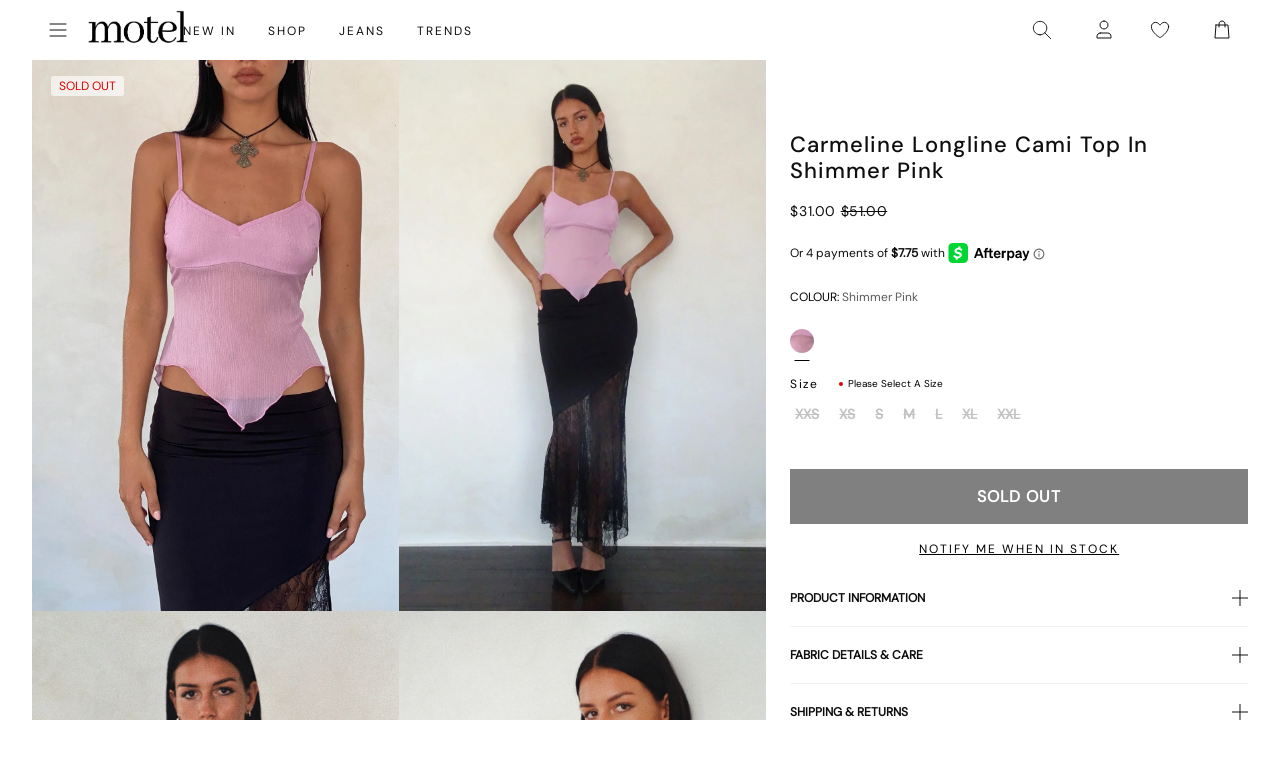

--- FILE ---
content_type: text/json
request_url: https://conf.config-security.com/model
body_size: -124
content:
{"title":"recommendation AI model (keras)","structure":"release_id=0x77:3b:54:53:5c:5c:66:53:43:5c:7e:2c:72:2b:6f:6d:53:2c:72:78:40:31:3b:5f:36:41:3a:47:69;keras;ssxcuqi7gh644zq56faztrcqdgxdsa1x65vyqao1dkytbf009mp4jgqc1ye5q2mf2xax98td","weights":"../weights/773b5453.h5","biases":"../biases/773b5453.h5"}

--- FILE ---
content_type: text/json
request_url: https://conf.config-security.com/model
body_size: 86
content:
{"title":"recommendation AI model (keras)","structure":"release_id=0x3a:60:2b:41:61:34:47:6b:70:71:4e:6b:6a:72:33:6b:41:57:3a:41:3a:64:35:26:33:6e:7d:26:26;keras;l7j6fncmnqf7cbta4ki151pwj9z5cry6xs2xx5l7xz182se03m19vfbeehn4qmhxs7vjhone","weights":"../weights/3a602b41.h5","biases":"../biases/3a602b41.h5"}

--- FILE ---
content_type: application/javascript; charset=utf-8
request_url: https://searchanise-ef84.kxcdn.com/preload_data.2Z6j7R6a3d.js
body_size: 7666
content:
window.Searchanise.preloadedSuggestions=['mini dress','maxi dress','going out tops','long sleeve tops','summer dress','mini dresses','lace tops','maxi dresses','summer dresses','midi dresses','tees tops','black top','white top','red top','black dress','mini skirt','long sleeve top','polka dot','low rise jeans','long sleeve','lace top','sequin top','red dress','low rise','low rise parallel jeans','pink top','denim skirt','black jeans','co ord','white dress','black skirt','mesh top','white jeans','midi skirt','leather jacket','halter top','low r','brown top','low ris','blue top','going out top','cami top','micro shorts','midi dress','mid rise jeans','black mini dress','roomy jeans','green top','low rise parallel','off shoulder','halter neck','pink dress','halter neck top','off the shoulder','long sleeve dress','baby tee','leopard print','red tops','sparkly top','tank top','black mini skirt','parallel jeans','mid rise','white skirt','black tops','corset top','baggy jeans','long dress','summer tops','blue dress','white tops','going out','yellow top','burgundy top','roomy extra wide low rise jeans','long s','denim shorts','maxi skirt','grey jeans','t shirt','long sl','long sle','long sleev','long slee','bandeau top','baby doll top','low rise p','vest top','low rise pa','indigo jeans','low ri','sequin dress','low rise par','black lace top','low rise baggy jeans','white t','grey top','polka dot dress','backless top','low rise jean','black shorts','mini shorts','crop top','denim s','low rise roomy jeans','mini dres','halterneck top','mini s','black t','white shirt','bikini top','gingham top','black s','low rise para','mini d','black to','low rise j','low rise je','maxi dres','maxi d','low rise jea','mini dre','low rise paral','mini dr','off the shoulder top','green dress','maxi dr','maxi dre','floral dress','polka dot top','sequin skirt','polka d','polka do','roomy extra wide','nova top','blue jeans','low waisted jeans','black trousers','denim jacket','low rise roomy','party tops','denim sk','jeans low rise','low rise parall','mini sk','mini skir','low rise paralle','dress mini','denim skir','sheer top','denim ski','mini ski','black j','navy top','v neck','burgundy dress','stripe top','tube top','floral top','off shoulder top','red mini dress','brown dress','summer top','plunge top','swim wear','black jean','white blouse','red to','black lace','black je','black jea','v neck top','polka dress','flared jeans','denim mini skirt','tie top','parallel jean','red t','micro short','black dres','leather j','black d','going o','going ou','asymmetric top','cami tops','leather ja','white jean','bikini set','leather jack','wide leg jeans','lace t','sequin shorts','button up','leather jac','lace to','white j','fur coat','white mini dress','leather jacke','party dress','denim top','mini skirts','long sleeve t','black dre','black dr','co ords','long sleeve to','roomy extra','white je','low waist','tank tops','white jea','pink tops','motel rocks','party top','size guide','knit top','roomy e','low waist jeans','black m','halter dress','fitted shirt','roomy ex','gold top','white to','roomy ext','sequin t','roomy extr','flower top','sequin to','white s','hot pants','bow top','long sleeve mini dress','brown skirt','satin dress','going out to','knitted jumper','lace dress','going out t','one shoulder top','linen trousers','pleated skirt','halter neck dress','mid r','black mini','tie front top','tops off shoulder','black sk','mid ri','vintage blue','white lace top','mid ris','black skir','yellow dress','extra roomy','black l','motel rock','long dresses','bandeau dress','roomy extra w','black ski','satin top','high rise','low rise parallel jean','roomy extra wi','high rise jeans','roomy extra wid','roomy jean','black mi','parallel j','parallel je','skirt mini','parallel jea','red dres','low wa','red d','silver top','t shirts','vintage blue green','glitter top','red dr','red dre','co or','co o','roomy j','striped top','pink t','low w','one shoulder','roomy je','low rise baggy','roomy jea','wide leg','flare jeans','low rise parallel j','y2k clothing','low rise parallel je','black min','pink to','bikini bottoms','low rise parallel jea','babydoll top','leopard print top','white d','short sleeve top','animal print','mesh dress','butterfly top','sequin tops','sparkly dress','dark blue jeans','crop tops','off the','steel blue','low wai','white dres','red skirt','vintage b','knit jumper','denim short','vintage bl','sparkle top','mid rise jean','black long sleeve','slip dress','white dr','dress maxi','roomy extra wide low rise','white dre','low wais','tie front','festival wear','cowl neck','white lace','black dresses','black short','gingham dress','halterneck dress','leopard top','motel x','black sh','grey j','fur jacket','wrap top','blue tops','bright blue','off t','off th','black long sleeve top','grey skirt','denim dress','grey jean','sale tops','leopard p','motel roc','baby t','mesh tops','basic tops','hot pant','leopard pr','denim sh','midi dres','brown tops','purple top','black low rise jeans','mesh to','micro s','baby doll dress','halter neck dresses','grey dress','leopard pri','backless dress','off the s','maxi s','grey je','leopard prin','bikini bottom','midi d','white sh','graphic tee','off the sh','grey jea','midi dre','sequin s','white vest','white shorts','midi dr','low waisted','off the sho','denim sho','mesh t','long d','low rise r','denim shor','zip up','off s','black b','pinstripe trousers','off the should','short sleeve','y2k top','off the shou','blue t','off sh','navy dress','bardot top','micro sho','off the shoulde','midi s','black sho','bootcut jeans','off the shoul','white b','vintage blu','micro sh','maxi sk','off sho','halter n','brown jeans','maxi ski','long dres','micro shor','maxi skir','halter ne','mini short','off should','polka dots','mini black dress','sparkly tops','low rise trousers','black shor','off shou','brown leather jacket','halter nec','low rise ro','midi ski','denim j','low rise roo','midi skir','prom dress','top i','midi sk','green t','low rise shorts','mid rise j','long skirt','mid rise je','purple dress','off shoulde','off shoul','low rise room','mid rise jea','long dr','indigo jean','long dre','pink mini dress','black mesh top','black cardigan','low rise wide leg jeans','sparkly t','boat neck','sparkly to','check dress','button up top','cream top','basic top','roomy extra wide jeans','white l','strappy top','red lace top','womens tops','roomy extra wide low','festival tops','lace skirt','fitted blouse','black mini s','wilmot blouse','pink skirt','gold dress','green tops','jackets and coats','low rise parr','green to','brown jacket','black la','baby tees','low rise skirt','straight leg jeans','black lac','denim ja','button top','roomy extra wide l','indigo j','white mini skirt','long sleeved top','tank to','low rise b','g rise jeans','halter neck tops','has en','black mini sk','roomy low rise','light blue','black mini skir','white too','indigo je','white sk','extra r','black mini ski','denim jac','halter to','black too','corset to','babydoll dress','roomy extra wide lo','white skir','indigo jea','denim jack','cowl neck top','brown t','two piece','red s','red cardigan','blue mini dress','blue to','halter t','brown cardigan','red l','white ski','cami t','bodycon dress','cami to','midi skirts','extra roo','brown bikini','light blue jeans','extra room','x motel','bow dress','jean shorts','yellow t','top a','low rise parallel wide leg jeans','denim jacke','sequin short','pink dres','check top','pink d','low rise parallel jeans in 80s light blue wash','baggy jean','white tank','low rise black jeans','white shi','blue bikini','yellow to','denim mini','low rise flare','corset t','pink dr','pink dre','black sequin top','top or','halter tops','polka dot dres','burgundy tops','high waisted jeans','swim shorts','holiday shop','dresses mini','wide l','black c','extra roomy jeans','strapless top','brown shorts','button u','roomy extra wide low r','black lo','tailored trousers','white shir','polka dot d','baby te','nova to','pink s','black trouser','polka dot dre','roomy extra wide low ri','polka dot dr','open back','roomy extra wide low ris','vest tops','tank t','black halter','parralel jeans','brown to','party dresses','wide le','nova t','satin mini dress','linen trouser','skirts mini','botanical flower maroon','low ro','low rid','vintage blue wash','women’s tops','square neck','blue skirt','trench coat','roomy low rise jeans','blue dres','dark wash jeans','black maxi dress','blue d','off the shoulder jumper','denim m','mini sh','t s','mens jeans','long sleeve black top','long sleeve dres','corset tops','long sleeve d','roomy extra wide low rise jean','baggy low rise jeans','t sh','high neck','long sleeve dr','fur c','black h','baggy j','long sleeve dre','white long sleeve','baby doll','mini sho','extra wide','blue dr','blue dre','red dresses','grey t','t shir','mini shor','tops long sleeve','denim t','sequin sh','fur co','t shi','denim mi','low jeans','backless tops','mini denim skirt','white t shirt','mid blue','fur coa','baggy je','low waiste','to s','low t','sequin sho','red too','denim to','maroon dress','baggy jea','faux fur','denim skirts','formal dress','white bl','denim min','sequin shor','cover up','black mini dres','had top','summer dres','lace cami','dudley vest','ruffle top','white blo','white trousers','low rise flared jeans','bomber jacket','black bra','black vest','shirts and blouses','white tank top','co ord set','dark blue','black sequin','red jacket','pin stripe','summer d','red jumper','summer clothes','y2k cami','going out dress','summer dr','white m','off white jeans','white blou','summer dre','sleeveless top','poplin top','maroon top','low rise parralel','white blous','floral skirt','little black dress','women top','red leather jacket','red lace','blue s','black shirt','high neck top','low rise wide leg','straight leg','low ros','leather jackets','black mini d','yellow tops','long sleeved','blue jean','dudley vest top','black mini dre','micro skirt','cargo skirt','low rise parra','white dresses','long top','black mini dr','dress dress','fashion tops','black mesh','backless t','low rise mini skirt','navy blue','blouse top','white cami','top de','xxl tops','button up shirt','mid blue used','vintage blue gree','vintage blue g','white tshirt','fitted s','low rise parallel jeans in','linen t','vintage blue gr','white tee','fitted sh','sequin too','backless to','dress black','vintage blue gre','roomy extra wide low rise j','blue j','roomy extra wide low rise je','roomy extra wide low rise jea','thin top','denim mini s','satin skirt','the v','matching set','low ride','short sleeve tops','rada top','sequin dres','flower dress','white c','fitted shi','low ti','long sleeves','crop t','top black','brown b','vintage bleach','sequin d','low rise roomy jean','black corset','fitted shir','cavita jacket','ocean storm','capri pants','festival clothing','sevila long sleeve mini dress','parallel low rise','sequin dr','ivory top','jeans parallel','shirt top','powder blue','pleated mini skirt','halterneck tops','steel b','black jacket','sequin dre','brown j','black long','white la','black halter top','mid rise parallel jeans','white long sleeve top','festival top','low rise ba','lace black top','white mini','wide leg trousers','burgundy to','sale jeans','white lac','parallel low rise jeans','women’s jeans','black cami','white halter','top en','steel bl','red c','grey to','botanical flower','denim mini ski','red shorts','denim mini sk','long sleeve too','knit dress','white h','black lace t','blue green','denim mini skir','black lace to','orange top','short dress','bright b','steel blu','bandeau tops','matching sets','high waist','bright bl','off shoulder jumper','v neck dress','brown s','bright blu','maxi skirts','grey trousers','low rise flare jeans','low rise bag','low rise bagg','silver dress','wide jeans','floral mini dress','striped jumper','blue je','asymmetrical top','sequin sk','black lon','blue jea','linen tr','xxs dress','sequin ski','low rise roomy je','low rise roomy j','vintage black','black tr','white mi','short s','sequin skir','boat neck top','summer t','navy t','black lace dress','low rise roomy jea','sparkly skirt','going out toos','extra roomy low rise','longsleeve top','vest t','new years','stripe dress','was i','light b','crop to','polka top','black going out top','black crop top','ruffle skirt','cowboy boots','light blu','flared jean','a line','low rise parallel jeans in indigo','red leather','white short','body suit','leather skirt','sparkly shorts','stripe jumper','high r','skirt black','knitted top','jeans low','grey cardigan','summer to','red gingham','high ri','vest to','brown l','light bl','black blouse','high ris','low waist jean','green skirt','green dres','jean skirt','stripe shorts','burgandy top','extra w','motel r','linen tro','brown trousers','white vest top','lace s','green d','low tis','paralell jeans','black low rise','baby blue','low rise extra roomy','green dre','boots womens','flared j','linen trou','red j','green dr','low rise blue jeans','red bikini','black trou','wedding guest','low rise parral','floral tops','extra wi','off white','dark jeans','white low rise jeans','black jumper','black tro','gold to','80s light blue wash','cardigan top','olivia neill','flared je','pink sequin','leather trousers','tube tops','yellow skirt','sun dress','brown leather','extra wid','smock dress','burgundy t','red long sleeve','mini dress black','black pants','chiffon top','silk dress','denim co ord','flared jea','white min','low rise parallel jeans i','linen trous','long sleeve dresses','black bikini','linen trouse','gold t','red cami','bright blue jeans','low rise baggy jean','black trous','lace long sleeve','tops black','zip u','long sk','black trouse','beach cover up','brown blue acid','low rise paralell','light wash jeans','sequin mini dress','strap top','yellow d','glitter dress','grey s','motel ro','low rise denim shorts','mini skirt black','shorts denim','navy jeans','polka dot skirt','top white','lace mini dress','green mini dress','low rise parale','red maxi dress','yellow dres','black mini shorts','tartan top','low rise heans','womens jeans','low rise parallel wide leg','gold tops','white crop top','low waisted jean','low rose','tube to','long sleeve lace top','dark b','silver to','high waisted','black denim skirt','yellow dr','v nec','red m','silver t','red b','yellow dre','red mini','hala top','v n','xxl dresses','glitter t','going out too','denim jeans','jeans black','v ne','extra wide low rise','low rise denim skirt','dark red','the motel','top red','glitter to','red le','hoodies and sweatshirt','frill top','gingham t','pink shirt','tube t','mid rise parallel','black midi skirt','slinky top','roomy low','black long s','open back top','brown le','black ca','navy blue top','off the shoulder dress','grey low rise jeans','hot p','satin dres','red lea','pink bikini','black leather jacket','white corset','square neck top','tops red','shimmer top','pu bottoms','plaid top','lace too','halter neck to','party t','baby pink','brown lea','black long sl','halter neck t','party to','long black dress','suit trousers','gingham to','low waist j','men clothing','long sleeved tops','satin d','green jeans','bikini t','wedding guest dress','halterneck to','black f','blue shirt','scarf top','black long sleev','wide leg j','black long sle','low waisted j','navy to','sale top','motel low rise parallel wide leg jeans','halterneck t','print top','brown mini dress','swim skirt','black p','work wear','satin dre','satin dr','long tops','high waist jeans','black micro shorts','brown c','black se','low waist je','low rise denim','pink dresses','lowrise jeans','new years eve','one s','black and white','black long slee','dark bl','light wash','summer mini dress','blue low rise jeans','low waisted je','washed black','long sleeve black','y top','roomy l','red leat','sleeve top','brown leat','low waist jea','dark blu','lace black','off shoulder dress','low waisted jea','striped shorts','gift card','mini black skirt','red leath','brown leath','low rise paralel','tartan dress','short sl','sparkle dress','one sh','dress red','bikini to','red sequin','low parallel jeans','red leathe','short sle','cargo trousers','low rise baggy je','black ha','shoulder bag','brown leathe','low rise baggy j','corduroy trousers','cut out top','s mini dress','black motel rocks','black midi dress','high w','juanita frill halterneck top in crochet white','grey jumper','flare jean','short slee','tinted d','hot pa','bow t','studded top','hot pan','green jumper','short sleev','one sho','black skirts','bitter chocolate','black bo','red ca','black low','res dress','low rise baggy jea','strapless dress','jean s','dresses maxi','fur j','extra ro','top grey','low rise flares','jersey top','day dress','pleated s','mid b','check skirt','high wa','short sleeve shirt','black hal','tinted de','black a','mid bl','long ski','baggy low rise','leopard print dress','babydoll tops','tie t','dark wash','shirred top','poplin shirt','mid blu','sevila dress','holiday dress','cowl n','womens top','one shou','long skir','jeans l','turtle neck','flowy top','tie to','extra wide low rise jeans','roomy lo','low rise wide','fur ja','white bikini','black seq','cowl ne','tie fro','one shoulde','deer print','white sho','pleated sk','w28 l30','low rise trouser','one should','low rise parallel jeans in bright blue','tie f','tie fr','pinstripe jeans','ruffle dress','white lo','indigo parallel jeans','washed black grey','going out dresses','one shoul','bootleg jeans','min dress','striped trousers','wide leg jean','low rise grey jeans','low rise black','pleated ski','black halt','skirt co ord','fur jac','black maxi','knit shorts','white maxi skirt','black halte','pink blouse','fur jack','brown jumper','babydoll t','navy tops','pleated skir','trousers low rise','low rise f','velvet dress','low rise bootcut','plaid dress','babydoll to','blue g','wide leg joggers','bow to','bandeau to','one piece','brown d','satin t','red tank top','steel blue jeans','black vest top','a line dress','fur jacke','black sequ','white shor','brown dres','low rise parallel jeans in washed black grey','tie fron','pink shorts','motel jeans','emberly plunge top','low motel rocks','black co','pinstripe trouser','off the shoulder tops','long sleeve maxi dress','cut out','shrug top','cowl nec','jeans lo','long sleeve lace','sparkly s','mid indigo blue','graphic tees','high rise jean','denim d','red la','brown belt','black sequi','black bandeau','mini skort','flare j','mini rock','mid blue jeans','crochet top','suede jacket','mini dresse','bandeau t','black halter neck','sleeve dress','graphic top','low rise fl','wide leg low rise jeans','roomy w','graphic t','j and','prom dresses','festival outfits','low tise','low parallel','top lace','brown dr','white ha','graduation dress','linen pants','black tank top','brown dre','red lac','low e','burgundy mini dress','corset dress','tank bikini','low rise fla','lace d','sea green','stripe skirt','low rise parrale','animal print top','black belt','new year','jeans baggy','low rise w','ring top','flare je','black halterneck','leopard t','roomy wide','high wai','bodycon mini dress','sheer tops','washed b','straight jeans','festival outfit','white hal','bandeau mini dress','ace top','flare jea','vintage blue jeans','green s','glittery top','extra wide jeans','wilmot b','leather top','leather shorts','lace dr','plunge dress','white lace tops','low rise parallel jeans indigo','maxi dresse','black maxi skirt','grey sk','long sleeve b','wide leg je','extra low rise','lace dres','washed bl','pink bow','yellow s','white halt','low rise d','lace dre','polka dot to','low rise s','a line skirt','white halte','long sleeved dress','black car','knit j','dress m','cami dress','grey ski','leopard to','light was','high wais','polka dot t','a la','grey skir','red long sleeve top','low rise flar','black tank','white jumper','accessories s','tote bag','new y','tartan skirt','black clothing','mesh skirt','dudley v','sparkle to','denim set','off the shoulder t','wide leg jea','red skir','sparkle t','tie up top','black sparkly top','satin to','dark denim','red sk','pink sequin top','christmas dress','mini skirt denim','roomy extra wide low rise jeans in indigo','low rise parralel jeans','pu jacket','off shoulder tops','button shirt','orange dress','pink b','coats and jackets','grey mini skirt','white halter top','cowl top','waist coat','leopard print to','low rise parallel jeans in steel blue','print t','black long sleeve dress','long sleeve mini','motelrocks top','leopard print t','roomy low r','red shirt','sheer t','red ski','blue sequin','denim dre','silk top','plaid skirt','low waisted baggy jeans','navy skirt','black parallel jeans','dudley ve','lace dress white','red car','gift voucher','tops lace','knit ju','roomy extra wide low rise jeans in vintage blue green','grey used bleach','80s l','sheer to','dudley top','sparkly d','white ta','long sleeve white top','pleated dress','brown ski','wilmot bl','floral t','straight l','roomy low ri','track pants','brown skir','dark blue jean','sequin mini skirt','roomy low ris','dudley ves','black baggy jeans','brown sk','denim dres','light blue top','oversized tee','straight le','off shoulder t','dress midi','knit jum','knitted jumpers','linen dress','low waist baggy jeans','tee shirt','knit jumpe','belt s','wilmot blo','party dres','cream jeans','new ye','sandy blue acid','off the shoulder to','flower to','mini party dress','polka dot mini dress','white mini dres','leather s','knit jump','black cardi','sparkly dres','sparkly dr','low rise short','peplum top','high n','farida bikini','denim dr','long t','low rise white jeans','jeans indigo','denim tops','red ja','red vest','brown jean','white long','skirt midi','college blue','top with','checked top','dark indigo','sparkly dre','tops white','wilmot blous','low rise straight leg jeans','faux leather','black ma','red cardi','new yea','cargo pants','parallel jeans low rise','white cami top','bikini tops','white lace t','brown leather j','wilmot blou','farida bikini bottom','jacket leather','front tie top','motel low','lace trim','mid indigo','high ne','brown leather jacke','brown mini skirt','brown ca','black me','black crop','roomy extra wide low rise jeans in','low rise flared','khaki top','brown leather ja','pink c','jeans b','long sleeve m','roomy extra wide jean','leather t','mini ress','red mi','white denim','brown ja','black card','holiday tops','skirts midi','kimberly mini dress','wide low rise jeans','cow print','long sleve','floral dres','low rise pare','brown leather jac','j f','linen top','dark denim jeans','grey tops','floral d','grey blazer','purple tops','red card','pink cami','navy b','plunge to','80s light','red jac','white tan','sparkly mini dress','black mes','pami bikini','parallel indigo','red jacke','high nec','roomy wide jeans','light grey jeans','capri trousers','red jack','brown leather jack','dark blue je','white v','floral to','dark red top','dark blue j','mesh s','floral dresses','summer and','knitted j','tie tops','off shoulder to','stripe trousers','dark blue jea','rose top','tie up','white lace dress','satin tops','adrenaline red','drop waist','jean short','barrel jeans','floral dre','low rise de','fitted b','stripy top','blue gingham','floral dr','mesh long sleeve','knitted jum','white lace to','jeans mid rise','midrise jeans','linen skirt','knitted ju','party d','plunge t','black max','mini de','strappy tops','festival dress','flower t','party dr','black ba','party dre','brown jac','mini white dress','white mini d','indigo parallel','white mini dr','parallel low','eyelet top','low rise den','brown jacke','long sleeve black dress','basic t','blue shorts','knitted jump','pami bikini top','top in black','green bikini','brown car','black halter neck top','brown jack','red sequin top','low rise bl','wide leg low rise','white co','knitted jumpe','long dresse','m top','black corset top','knit wear','skirt denim','white lon','white mini dre','stripe t','black bralette','blue b','ilias corset top','short dresses','low rise deni','swim short','white shirts','white cardigan','white linen','black leather','low ru','red sh','halter mini dress','faux f','jeans roomy','chiffon dress','bra top','roomy extra wide j','sheer dress','lace top black','roomy extra wide je','red mini skirt','two piece set','white corset top','long skirts','brown cardi','cherry red','low rise parallel wide','light w','mini denim','80s li','black and','black low r','fitted bl','hala vest top','light wa','leopard shorts','burgundy d','wide low rise','brown too','roomy extra wide jea','brown je','low rise parallel indigo','black r','roomy indigo','blue gr','lace b','long black','slip dres','dress long','black he','brown jea','faux fu','blue gre','burgundy dres','christmas party','bikini botto','80s light wash','jeans women','zip up hoodie','brown card','star jumper','bikini b','button t','jeans low ris','parachute pants','red min','grey wash','grey c','faux leather jacket','jeans sale','pink m','black low ris','burgundy dr','washed blue green','grey d','black denim','leopard skirt','halter neck mini dress','front tie','roomy extra wide low rise jeans in washed black','blue green jeans','80s lig','black low ri','open b','black an','white trouser','white ca','pink and','red halter','beach wear','burgundy dre','low rise paralell jeans','low ei','mesh too','white p','tailored trouser','80s ligh','vintage blue w','square n','top sequin','cropped top','black de','vintage blue was','vintage blue wa','bow tops','backless dres','low rise h','fitted shirts','pink too','fitted blo','white ves','y2k skirts','lace vest','blue c','blue gree','jeans low r','square ne','vintage ble','glitter tops','low rise pants','low rise t','boat n','halter too','sheer knit','low rise wi','white ve','sevila long sleeve','jeans low ri','boat ne','lace long sleeve top','skirt and','red cardig','white denim skirt','jean sh','fitted blous','w26 l32 jeans','brown blue','backless d','light pink','jeans grey','sleeve tops','white f','open ba','zebra print','flared trousers','tops sale','backless dr','lace cami top','red corset','black roomy jeans','red cardiga','red leather j','printed top','whit top','cream tops','lutana top','black dress mini','backless dre','open bac','blue dresses','gingham shorts','boat nec','pink sh','knee h','button up t','square nec','low rise sh','black pa','red short','faux fur jacket','of the shoulder','top long sleeve','fitted blou','cap sleeve','leyna bikini','white halterneck','top pink','cheetah print','long sleeve shirt','low rise parallel w','red leather ja','daman off shoulder','light blue wash','blouse shirt','slip dr','low rise wid','black cardig','bootcut jean','tie side','knee hi','slip d','slip dre','long slev','w26 l32','mini red dress','jean sho','knit sweater','motel low rise','black mini dresses','mini dress red','burgundy skirt','jean shor','low rise e','black cardiga','navy d','blue l','grey dres','off shoulder knit','jepuni cami top','low waist trousers','tops summer','does top','cute tops','puffer jacket','grey dr','low rise shor','red top y2k','roomy extra wide low rise jeans in vintage blue wash','tie back top','low rise sho','rose dress','grey dre','roomy extra wide low rise jeans i','pink sk','vintage bla','purple t','low rise indigo','dresses long','slinky dress','low p','polka dr','long sleeve bl','low rise extra','red leather jac','low waist skirt','long coat','tie back','mini summer dress','long sleeved t','polka dre','polka dres','navy dres','red leather jack','black g','v neck tops','acid wash','bikini shorts','butter yellow','rise jeans','beige top','vintage blac','sequin vest','baby dol','mini dress blue','black cami top','striped t','summer trousers','short sleeve dress','baby do','white long s','red leather jacke','baby d','linen shorts','button up to','pink ski','navy dre','roomy wide leg','red lace dress','navy dr','navy s','navy mini dress','silver skirt','lily bloom','strawberry girl','rada t','vintage blea','pink skir','pink se','top in lace','navy bl','lace sk','light wash blue','denim c','daisy print','black co ord','pink cardigan','low rise bootcut jeans','black shi','leather pants','see through','women jeans','rada to','black le','low rise parallel wi','checked dress','swim s','boot cut','button to','knit cardigan','two p','navy jumper','black going out tops','extra wide roomy','long sleeved to','lace ski','low rise parallel jeans in vintage black','ruched top','brown cardig','ilias corset top in poplin white','motel rocks jeans','bow jumper','dress white','checkered top','low pa','gold sequin','low rise wide jeans','scoop neck','denim shirt','blue m','womens j','red mini dres','black midi','striped dress','roomy wi','ruffle s','low rise parallel wid','lace skir','tops en','zebra top','low rise denim mini skirt','white mini s','vintage bleac','white lace skirt','black cor','pinstripe t','roomy b','slouchy top','black sp','skater jorts','powder bl','ash blue','powder b','brown cardiga','dudley vest top in sequin knit black','extra roomy jean','dark w','extra wide low','pyjama set','roomy wid','white long sl','halter nexk','pink set','red long','day dresses','basic to','low rise he','min skirt','boyfriend jeans','sale dresses','white long sleev','red g','long b','dark wa','purple to','cowl neck dress','washed blac','powder blu','night out','extra roomy j','denim skort','low was','white long sle','dark was','washed bla','cherry bikini','black lea','red trousers','black skort','swim top','yellow shorts','extra roomy je','vintage black jeans','butterfly to','tie side top','grey b','tea dress','mini b','blue jumper','asymmetric skirt','lace white top','fold over','elmira top','stripe bikini','swim tank','gold d','dark green','white cor','grey trouser','navy blu','gold dres','low rise ex','rock dress','light blue jean','brown bl','extra roomy jea','purple d','black v','low rise bla','leather trouser','knitted dress','dot dress','low rise extra roomy jeans','cavita ja','off w','sleeveless tops'];

--- FILE ---
content_type: application/javascript; charset=utf-8
request_url: https://searchanise-ef84.kxcdn.com/preload_data.1u0B5p4p4A.js
body_size: 10147
content:
window.Searchanise.preloadedSuggestions=['low rise parallel jeans','low rise jeans','black dress','mini dress','black top','leather jacket','mini skirt','white dress','long sleeve top','white top','low rise','red dress','roomy extra wide low rise jeans','mesh top','crop top','parallel jeans','leather pants','slip dress','red top','midi skirt','black skirt','paiva dress','midi dress','lace top','halter top','tank top','green dress','pink top','pink dress','corset tops','maxi dress','brown top','long sleeve dress','blue dress','cargo pants','parachute pants','black jeans','denim skirt','off the shoulder','polka dot','baggy jeans','sequin top','black mini dress','brown pants','low rise parallel jeans 80s light blue','floral dress','two piece set','black mini skirt','green top','blue top','white jeans','corset top','low rise baggy jeans','paiva slip dress','baby tee','brown dress','button up','sequin dress','black tops','micro shorts','zoven trouser','bikini top','jean shorts','tank tops','mini dresses','vest top','mid rise jeans','long sleeve','crop tops','black pants','purple dress','maxi skirt','satin top','cow print','off the shoulder top','white skirt','sweat pants','bandeau top','going out tops','coti dress','denim shorts','flare pants','halter dress','bodycon dress','silk dress','brown jeans','graphic tee','t shirt','jean skirt','mesh dress','red tops','roomy jeans','kelly shirt','cheetah print','cami top','white pants','white mini dress','white tops','lace dress','bow top','abba trouser','off shoulder','leather blazer','70s ripple','green pants','swim suits','sheer top','butterfly top','motel x olivia neill','black crop top','roomy extra wide jeans','80s light blue wash jeans','low rise parallel jeans in 80s light blue wash','leopard print','white dresses','body suit','cargo skirt','plaid dress','floral top','backless top','animal print','festival clothing','turtle neck','pleated skirt','motel x jacquie','polka dot dress','olivia neill','black long sleeve','black dresses','tie top','long sleeve tops','bikini bottom','yellow dress','long dress','matching set','mini skirts','matching sets','white crop top','mid rise','yellow top','purple top','homecoming dresses','cavita jacket','knit top','black lace top','bow dress','low rise jeans parallel','mom jeans','flare jeans','plaid skirt','coti bodycon dress','denim top','bootleg jeans','gingham dress','one shoulder','sweater vest','sandy blue acid','asymmetrical top','low rise roomy jeans','red pants','oversized tee','black leather jacket','bandeau dress','tie front top','strapless dress','capri pants','babydoll dress','extra roomy low rise jeans','tube tops','straight leg jeans','shrug top','chute trouser','tie dye','motel rocks','white tank top','gold dress','wide leg','low rise baggy','red mini dress','gingham top','sequin skirt','black lace','denim dress','clothing sets','flower top','denim jacket','sparkle top','low rise pants','one shoulder top','grey top','white tank','swim wear','fur coat','long sleeve crop top','leopard skirt','butterfly dress','pink tops','flannel shirt','cheetah dress','black shorts','leather skirt','vintage blue green','nova top','zebra top','brown leather jacket','off shoulder top','modern day romantic','cropped cardigan','white shirt','summer tops','pink skirt','short sleeve top','datista slip dress','red dresses','gaval mini dress','stripe top','orange dress','red skirt','wrap top','cover up','tube top','jorts shorts','t shirts','lowrise parallel jeans','strapless top','jeans low rise','long dresses','summer dress','low waist jeans','low rise jean','mesh tops','phone case','pinstripe trouser','brown skirt','polka dot top','zoven flare trouser','grey jeans','black long sleeve top','black leather pants','red leather jacket','grey dress','indigo jeans','saika midi skirt','mini shorts','leopard top','silver top','burgundy dress','biker shorts','burgundy top','high rise jeans','satin skirt','lucca long sleeve','cojira mesh butterfly top','linen pants','low waisted jeans','high waist','open back','green skirt','low rise roomy','backless dress','low rise parallel jeans sandy blue acid','mini black dress','wide leg jeans','low rise parralel jeans','novara mini dress','brown jacket','orange top','kozue dress','skirt set','wilmot blouse','v neck','silver dress','brown tops','tie front','going out','flower dress','rose dress','denim mini skirt','sample sale','navy dress','sevila long sleeve mini dress','short sleeve','parallel jeans in rich brown','grey skirt','lace tops','bardot top','long sleeve mini dress','payoda dress','dudley vest','knit sweater','blue jeans','black jacket','cord pants','roomy extra wide','sweater dress','paiva slip','low rise parallel','babydoll top','red jacket','black bralette','lace skirt','pink pants','farida bikini','modern day romantics','going out top','abba trouser in sage','jump suit','black tank top','pavia slip dress','forest green','plaid top','hime dress','lowrise jeans','lilac rose','high waisted','white lace top','black low rise jeans','micro short','long skirt','long sleeves','white shorts','blue skirt','cut out','blue tops','roomy extra wide low rise jeans in vintage blue wash','flare trouser','stripe pants','halter neck','v neck top','white long sleeve','pink mini dress','velvet dress','zip up','low parallel jeans','zebra dress','black lace dress','size guide','cheetah top','puffer jacket','black tank','lilac dress','daisy dress','sparkly top','hoco dresses','green tops','black belt','blue mini dress','two piece','open back top','lesty dress','sun moon stars','cavita jacket in pu black','knit dress','black and white','croc pants','black trousers','bra top','gift card','ditsy rose','yenika crop top','white satin dress','marcella shirt','baby tees','floral skirt','women’s jeans','bucket hat','low rise wide leg jeans','bootcut jeans','beige pants','satin mini dress','halter tops','white blouse','micro skirt','green sweater','black shirt','plunge top','barbara kristoffersen','baggy low rise jeans','sun dress','white tee','bolero shrug','leather jackets','kelly shirt in mesh','motel x','pink dresses','midi skirts','basic tops','lily bloom','swim cover up','t shirt dress','long sleeve dresses','corduroy brown','coda slip dress','high neck','party dress','xxl dresses','saken blazer','elci corset top','parallel jean in cord sand','gold top','glitter top','navy top','jinsu crop top','navy blue','quelia top','trench coat','ardilla bodycon dress','white lace','hime maxi dress','white slip dress','button down','black cardigan','crochet top','ocean storm','tan pants','faux fur','pleated mini skirt','maroon dress','sparkle dress','white long sleeve top','graphic tops','longsleeve top','white mini skirt','cow hide','low rise flare jeans','angel dress','leather top','bustier top','sage green','pinstripe pants','track pants','vintage blue wash','sanna slip dress','roomy extra wide low rise jeans in vintage blue green','brown leather pants','basta jogger','square neck','sage pants','button up top','plaid pants','pu pants','boat neck','high rise','extra roomy','red leather','corduroy pants','summer dresses','flared jeans','satin slip dress','jorie midi dress in parma violet','leyna bikini','low rise parallel light wash jeans','lace cami','striped top','prom dress','galaca mini dress','y2k clothing','animal print dress','swim shorts','bright blue','sheer dress','rise jeans','evilia dress','light blue','miss joslin','low rise shorts','low rise skirt','pin stripe','optic polka','hot pink','black mesh top','striped shorts','patchwork daisy','mesh shirt','glo sweatshirt','shirt dress','black sweater','pinky promise','black blazer','wide leg pants','light wash jeans','black satin dress','green jeans','red cardigan','body con dress','khaki pants','acid wash','dark wash jeans','brown leather','skater dress','jean jacket','maxi dresses','low waisted','payoda bandeau mini dress','rada top','mesh skirt','emberly plunge top','bikini bottoms','lara crop top angel','asymmetric top','low jeans','motel x barbara kristoffersen','cream pants','sheny mini skirt','blue pants','lucca long sleeve top in lace black','purple pants','hot pant','lime green','purple skirt','haltri top','bomber jacket','pink bow','leyna bikini bottom','luscian plunge mini dress','brown mesh top','black crop','faux leather','blue dresses','pami bikini top','pavia dress','green mini dress','brown cardigan','black tube top','vintage blue','white silk dress','70\'s ripple','sunset melt','sunny kiss tee','zoven trouser in 90\'s zebra black and white','motel rock','black slip dress','make boys cry','ruffle top','cut out top','ozka top','wrap dress','red shirt','satin rose','glitter dress','modern day','steel blue','black corset','cosey top','paiva dress forest green','ima mini skirt','xxl tops','parallel low rise jeans','cropped sweater','leather pant','low rise black jeans','off the shoulder dress','motel rocks low rise parallel jeans','2 piece set','loria fur cardigan','dragon top','long skirts','mid rise parallel jeans','sale tops','striped pants','two piece set skirt set','halterneck top','roomy extra wide low rise','watercolour green','faux leather pants','polka dots','motel x iris','black skirt mini','mesh long sleeve','black bodysuit','oversized hoodie','gift voucher','zebra skirt','brown blue acid','brown sweater','black sequin','short sleeve dress','roomy low rise jeans','tote bag','halter neck top','grey pants','red gingham','daisy bodycon dress','baby blue','womens jeans','boxer shorts','skirt sets','carpenter jeans','fur jacket','kelly shirt in mesh chocolate','cowgirl sweatshirt','cheetah skirt','denim jeans','cream top','parralel jeans','low waist','green dresses','low rise bootleg jeans','saken blazer in pu black','avaya dress','vilinia dress','sekar flare trouser','laufey bikini top','bralette top','miss joslin x motel','floral mini dress','cherry top','satin dresses','midi dresses','straight leg','frayed low rise jeans','short dress','tan top','tube dress','snake print','hansa cargo trouser','long sleeve black top','farida bikini bottom','red sweater','corset dress','sequin shorts','sakila trouser','dalmatian print','sparkly dress','brown shirt','white button up','black midi skirt','mid blue used','pu jacket','ruffle dress','light blue dress','black mini','lace long sleeve','shae bandeau top','angel hoodie','gaval dress','brown corduroy','black bra','datista dress','flannel jacket','red long sleeve','jean skirts','green bikini','botanical flower maroon','waist belt','co ord','high neck top','faux leather jacket','black set','lace trim','cut out dress','90s jeans','ballet core','saika skirt','sleeveless top','vintage bleach','misha wide wide leg trouser','x motel','guenette dress','black long sleeve dress','white set','low rise mini skirt','denim set','black bikini','hawaiian shirt','summer top','black mesh','hot pants','green jacket','square neck top','patchwork daisy brown','white corset','white too','dress mini','brown bikini','low rise parallel 80s light blue wash','cowl neck','jeans low rise parallel','summer rays','fayola dress','knit shorts','bike shorts','parma violet','brown shorts','brandy top','pretty petal green','baggy pants','extra wide jean','brown long sleeve','dark wild flower cantaloupe','casini pleated micro skirt','red shorts','nobila shrug','parachute trouser','dyrana top','off the shoulder sweater','green satin dress','dudley vest top in sequin knit black','button top','red satin dress','cherry dress','dad shorts','strappy top','graphic tees','shrunk tee','black halter top','sleeve top','crochet dress','navy blue dress','black leather','tee shirt','juanita frill halterneck','motel x jacquie roomy extra wide','dapa vest top','black too','white halter top','sleeve dress','yellow skirt','black skirts','emerson jacket','low rise flare','black flare pants','front tie top','low rise jean shorts','extra wide low rise jeans','maiwa blazer','nanda crop top','brown crop top','formal dress','prom dresses','black trouser','bandana tops','xiwang crop top','cow dress','floral dresses','safar vest','bathing suit','wrap skirt','metallic top','baby doll','party dresses','white sweater','black maxi dress','brown mesh','white low rise jeans','white crop','satin ivory','cherub top','black sequin top','amabon long sleeve top','extra wide','orchid sunset','womens tops','sale dresses','haltri crop top','rose top','wide jeans','pleated dress','dragon flower','gray top','galova mini dress','ivory top','sequin tops','blouse top','graduation dress','homecoming dress','dark blue jeans','swim skirt','luiza mini dress','black maxi skirt','esmera top','blue green','black jean','fitted blouse','wide low rise','sevila long sleeve','open back dress','palsi tie side','skater shorts','dark angel','black and white dress','phil trouser','low rise parallel jeans in sandy blue','baby doll dress','roomy low rise','low parallel','mini black skirt','bow shirt','party tops','zoven trousers','gabriela midi dress','print pants','cow pants','when will we dance again','pink long sleeve','walta jacket','keani shirt','jean short','glo sweatshirt in stone wash angelo','sale jeans','button up dress','sun and moon','white cardigan','light wash','play suit','lebby mini dress','pami bikini','coti dress lilac','brown mini dress','tindy top','cropped tee','slit dress','short sleeve tops','y2k top','short dresses','floral tops','low rise parallel jeans 80s light blue wash','motel x jacquie roomy extra wide low rise jeans','ivory dress','cami tops','paiva slip dress in satin ivory','mini skirt black','coti bodycon','brienne top','paisley top','low rose','low rise wide leg','iphone case','low rise parallel sandy blue acid','black pant','paisley dress','long sleeve shirt','work clothing','summer sun','sunny kiss','ozka crop top','low rise parallel jean','strawberry top','gray dress','champagne dress','stripe shorts','high waist jeans','slip dresses','pink shirt','forest green dress','strapless mini dress','red set','knitted top','jeans baggy','red leather pants','sand leopard','pink sweater','long sleeve crop','bell sleeve','mini denim skirt','wide leg trouser','low rise parallel jeans in bright blue','wide low rise jeans','kazayo long sleeve knit','maxi skirts','y2k tops','sakeri flare trouser in black','black sheer top','70s dress','pelma mini skirt','ilias corset top in poplin white','puff sleeve','butterfly skirt','sevila dress','powder blue','blue bikini','barrel jeans','oversized shirt','low rise parallel jeans in sandy blue acid','green floral dress','earthy gradient','sage dress','blue sweater','mini dres','low rise extra roomy','cargo pant','long top','kiona corset top','boat neck top','green shirt','jersey tee','off white jeans','cowgirl top','dark jeans','coconut milk','buckle top','lou hot pant','velvet top','black off the shoulder top','lona midi dress','verso dress','dark wild flower','plus size','jorie midi dress','mushroom top','black midi dress','crew neck','pink bikini','check dress','gaina dress','black romper','black vest','crosena dress','black halter','roomy extra','bitter chocolate','leather dress','silver skirt','v neck dress','baby doll top','straight jeans','pink set','denim skirts','top i','yenika crop top in lilac rose w lilac lace by motel','leopard pants','green crop top','grey sweater','mini white dress','cropped blazer','dark green','80s light blue wash','lidya mini skirt in black','baggy low rise','black corset top','top black','extra wide jeans','polka dress','low rise parallel jeans in vintage black','front tie','little black dress','poplin shirt','dark blue','see through','mazu top','light pink','black tee','bike short','quelia crop top','tshirt dress','women’s tops','sweaters tops','mini dress black','pretty petal','kozue mini dress','tropicana floral','navy blue top','low rise parallel jeans in indigo','70’s ripple','paiva silk dress','had top','white jean','parallel low rise','head band','shoulder bag','crop tee','white t shirt','jessica bodycon','stripe dress','brown dresses','teddy coat','low rise trousers','motel x barbara','red tank top','flower skirt','wren skirt','dresses mini','leather coat','guaco crop top','festival tops','zolen flare trouser in pu matte black','zovey trouser','silk dresses','olivia jacket','dress black','satin tops','baby pink','low rise parallel wide leg jeans','red bikini','eunji crop','halter neck dress','lavender dress','beach cover up','retro daisy blue','black rose','lace mini dress','swim suit','beige top','pink jacket','sheny skirt','black floral dress','cami dress','cross top','women jeans','elyse crop top','green cardigan','mini short','white bikini','white corset top','etta knitted vest top','green set','going out dresses','palasha dress','kumala slip dress','brown blazer','lara crop top','to s','retro tile','cream dress','black satin','deep mahogany','maroon top','long black dress','koriya bardot top','sequin mini dress','melinda frill edge cami top','square flag green','sanaly mini dress','gothic rose','has en','biker jacket','off shoulder sweater','tucci top','lumberjack shirt','farida bikini top','white maxi skirt','jepuni cami top','deer print','sandy blue acid jeans','baggy jeans low rise','celestial dress','skirt black','tropicana brights','zip up hoodie','extra wide low rise','sea green','olivia neil','white trousers','mid blue','button up shirt','pu leather','yellow tops','silver chain','grey bralet','tonal blue paisley','cycle shorts','silta crop top','lace pants','samira bandeau mini dress','asymmetrical dress','paisley yellow','eyelet top','sherlyn halter top','scarf top','moto jacket','black mini dresses','pu black','black bodycon dress','cotina midi dress','bandeau mini dress','jinsu top','pinstripe dress','abba pants','bloomer shorts','brown pant','nosita midi dress','sporty tee','olive green','beaded bikini','white halter','star dress','hala vest top','bubble jersey','white jacket','low rise denim','leon cardi','zoven flare','collared top','motel x jacquie roomy extra wide low rise jeans in mid blue used','ditsy rose lilac','black micro shorts','leather shorts','blue satin dress','seam split jeans','cowl neck dress','coti bodycon dress in black rose flock with lace','ima skirt','cow print pants','long sleeve black','angel sweater','giwta crop top','moon dress','studded top','blue set','extra roomy low rise','off shoulder dress','lace black top','low rise extra roomy jeans','animal print top','vilinia midi dress','eunji crop top in white','enslee slip dress','new years','dark wash','guenetta dress','babydoll tops','light blue jeans','houndstooth pants','off white','black jumpsuit','blue shirt','novara mini dress in black','rose flock','cutout top','cheetah print top','lace up','white lace dress','motel roc','flower orange','black bottoms','olive dress','daisy brown','ryals long sleeve top','flower shirt','black button up','motel rocks jeans','dark sand','one piece swimsuit','marcel shirt','sandy blue','tea dress','brown set','silk top','black low rise','printed top','cherry pants','gladis vest top','black cargo pants','chiffon top','faux fur jacket','basic top','cherry red','wati crop top','t-shirt dress','collar shirt','abba trousers','button dress','roomy wide leg jeans','motel low rise parallel wide leg jeans','low ride','floral field green','mesh long sleeve top','bikini tops','satin crop top','tribal flock','xiwang crop top in black','ruffle skirt','sinda scoopback top in knit olive','light blue wash','mock neck','dudley vest in black','baggy jean','low rise parallel jeans in vintage blue green','red rose','gingham pants','tie pants','extra low rise jeans','purple tops','brandy long sleeve','lace black','drop waist','chain belt','dragon rope','rise parallel','bubble skirt','marcella shirt in check light tan','black baggy jeans','pink bow dress','ring top','lace shirt','cowl neck top','roomy extra wide jeans in brown blue acid','sachin mini dress','xxs dresses','formal dresses','red tank','retro optic spot','orange skirt','cheetah print dress','purple mini dress','shimmer top','lounge wear','sanja bandeau top','jeeves dress','backless tops','solar system','cargo trouser','nilza wrap top','pink satin dress','red lace','body on dress','cherub dress','sun moon','zuki jumper in knit argyle tan','dyrana crop top','poplin top','yessa top','obeli trouser','flowy top','chocolate top','ilias corset top','shima top','croc skirt','zebra jeans','white maxi dress','low rise white jeans','bow skirt','jacquie jeans','flared pants','tiona top','monlo vest top','knit skirt','givas crop top','jeans parallel','halter mini dress','print top','parachute pant','palila dress','a line','black longsleeve','hoodies and sweatshirt','cow print dress','renata dress','extra roomy low rise blue green','roomy jean','lentra bikini','butterfly vine','raeto top','donata trouser','low rise parallel jeans in vintage bleach','cavita jacket in pu bitter chocolate','cobalt blue','top en','black cami','ripple green','red crop top','knit cardigan','kinnie mini skirt','sweat set','coda dress','cerry bikini','tights lace','pink tank top','low rise baggy jean','sun glasses','striped sweater','holographic purple','new years eve','black and white pants','bikini set','w26 l32','top white','cycle short','red sequin','dudley vest top','brown pants brown jeans','pink lace','snake skirt','en pointe','boyfriend cardigan','crosena swing dress','green long sleeve','tailoring charcoal','maruko mini dress','denim maxi skirt','green trousers','parallel jean in cord dark chocolate','white satin','black silk dress','ibiza summer','payoda bandeau mini dress in dark grey','pink cardigan','red lace top','rips parallel jeans in black wash','low rise denim skirt','xl dress','denim short','leopard bodysuit','linen top','black shrug','extra roomy jeans','beige dress','sage green dress','low ride parallel jeans','blue floral dress','animal print pants','bow bikini','black tie top','90s geo brown','chiffon dress','see through top','accessories necklace','tye dye','acid jeans','tan tops','jiniso crop top in black with pink bows','lace tank','botanical maroon','paralell jeans','striped shirt','takiyo mini dress','grey mini skirt','low rise straight leg','top or','leather trousers','hoco dress','square flag','top a','mid indigo blue','ganita vest','black dress mini','slouchy dress','halterneck dress','watercolour green bikini','black leather blazer','white tube top','panola mini dress','royal blue','jeans women','tonal zebra','fur cardigan','blue long sleeve','dress white','black denim','nolda top','red top y2k','black rose dress','cotton top','brown tank','cow girl','abstract animal','jastio vest top','raceline halterneck top','clothing set','tie tops','long sleeve black dress','guinevre top','evilia mini dress','ripped jeans','shimmer brown','striped dress','bilen top','cargos pants','green blazer','swing dress','dress red','daisy top','heat map','kelly top','love checker blue','pretty petal ivory','satin shirt','white tshirt','purple dresses','brown button up','satin black','spence top','white cami','ultra low rise','ulsan fitted shirt','thin top','chute trousers','olive top','skirt mini','tie dress','dad jumper','mom shorts','tuli mini dress','bell bottoms','long sleeve lace','tokyo tour','tops off shoulder','red jacket leather','teal dress','black and white top','sweat shirt','shenka mini skirt','pin stripe pants','one piece','coda mini dress','black satin top','adrenaline red','navy mini dress','women top','white pant','crop sweater','bright blue jeans','paiva slip dress in satin','mesh butterfly','white denim','tops long sleeve','lime green dress','steel blue low rise parallel','bella mini tea dress','becky dress','red long sleeve top','esmeray midi skirt','top de','saidi cardi in diamond black and green','kumala dress','extra wide jeans in off white','cosmic melt','washed out pastel floral','rar leopard','satin slip','black going out top','dark red','fresia dress','chinese moon','salda sporty tee','low rise 80s light wash','eunia shorts','black halter dress','zip up jacket','lilac top','long sleeve mesh','persian night','runita top','cargo mini skirt','black short','black dres','oversize tee','white bottoms','green sequin','green floral','blue floral','motel low rise parallel wide leg jeans in colour tinted denium','lucca top','guan top','metallic dress','longsleeve dress','black strapless dress','wren mini skirt','angel shirt','dress dress','izolde tee','brown trousers','pink crop top','white short','rib top','scoop neck','sparkly tops','novalie vest top','zen crop top','micro crop top','navya wrap mini dress in basic polka','jeans black','pinstripe skirt','sukati cardi','bonnie crop top','long sleeve white top','two piece sets','cojira mesh','yellow mini dress','dalmatian dress','ribbon top','y2k skirts','savita maxi dress','low rise heans','pink sequin','black dress with pink bows','sage green pants','long sleeve maxi dress','black crop tops','printed dress','white mini dresses','low rise paralell jeans','octavia asymmetric cami top in lace','split jeans','blue crop top','red blazer','red corset','satin blue','cute tops','denila bodycon dress','brown mini skirt','mini gingham','denim tops','dark angel mesh','low rise parallel jeans w26 l32','kenaya crop top','tan mushroom','jorts dad shorts','mesh pants','clothing suit','lumberjack shirt in pu black','knit vest','sleeveless dress','business casual','black to','black long sleeve crop top','ribbon dress','dress with','wide leg low rise jeans','green satin','snake skin','stripe skirt','crinkle top','cropped jacket','low rise jeans baggy','grey mini dress','pink mini skirt','gray skirt','hair clip','basic tee','bootleg jeans in sandwash','shorts denim','oat milk','rich brown','floral midi dress','sweater top','floral print','ditsy butterfly','trippy waves','slinky top','fitted shirt','grey blazer','low rise parallel jeans in washed black grey','grey used bleach','black flare','long sleeve lace top','tops black','low rise denim mini skirt','love bloom','bilarka bandeau top in black','brown long sleeve top','midnight blue','tan skirt','white shoes','heart top','kaoya midi dress','tiona baby tee','ardilla dress','mini dress in black','jojes jersey tee','leopard jacket','track suit','amber wash','gingham tops','red mini skirt','binita mini dress','pink jeans','black coat','long tops','swim top','fashion tops','geo brown','chute trouser in parachute','larin midi dress','motel dress','sequin pants','tiger print','high waisted bikini bottoms','cutout dress','tropical rave','polka dot skirt','high neck dress','extra low rise','grey trousers','spring dress','black denim skirt','hibiscus top','skater jorts','a line skirt','black and red dress','misca trouser','sutin tee','black floral','dress midi','black bow dress','peplum top','o ring','sheer tops','band tee','rise jean','wild flower lemon drop','novita top','red tube top','light blue top','boyfriend jeans','dress blue','60s abstract','low rise parallel jeans vintage bleach','white shirts','brown hoodie','dad denim short','navy skirt','satin black dress','print dress','mini red dress','black bandeau','ribbed top','tie back','green slip dress','body con','party top','cerry bikini top','floral bikini','satin dress','halter crop top','disc sequin','white skirts','pink tank','low back','low rise trouser','cypress dress','low rise jeans in 80s light blue wash','chocolate brown','cropped top','blue paisley','work pants','zoven trouser in croc pu burgundy','red too','blue cardigan','london fog','pelmet skirt','paisley fun yellow','charcoal skirt','daman off shoulder','going out dress','a line dress','brandy long sleeve top','low rise light wash jeans','zebra cardigan','brown tank top','roomy extra wide low rise jeans in washed black','slinky dress','motel x olivia','lilac lace','snake dress','brown too','festival outfits','lace long sleeve top','pinstripe black','rust dress','cap sleeve','gesta trouser','leopard shirt','sky midi dress','roomy extra wide low rise jeans in grey used bleach','blazer dress','dusty rose','nilza top','90s dress','black leather skirt','chain tangle','nero jacket','70s ripple pants','jumper dress','low rise frayed jeans','laufey bikini','estesa shirt','lilac blossom','college blue','mid rise jean','rigid low rise flare jeans','blue gingham','harlequin black and white','elci top','romper playsuit','gingham shorts','space dye','knit tops','trouser pants','tinted denium','tindy crop top','low rise parallel jeans bright blue','parallel jean in light wash denim','blue green jeans','valy slip dress','flo midi dress','iranila asymmetrical top','hansa cargo','leony cardi','vintage black','low rise parallel jeans in steel blue','esau tie front','medita shirt','cinta skirt','leopard print top','awdella knitted long sleeve top','mesh mini dress','washed blue green','lesty bodycon dress','yecal sheer bodice','japanese blossom','brown gingham','bow tops','rufte top in lace','dad jeans','roomy extra wide low rise jeans in brown blue acid','black bikini top','navy tartan','blue satin','cosey top in satin lilac','dress green','kalsi top','lowrise baggy','yenika crop','paiva silk','silver tops','graphic top','green shorts','drop waist dress','brown corset','vacation dress','red floral dress','sheer black top','sweatpants set','tan dress','sakeri flare trouser','baila crop top','denim pants','lace shorts','bubble top','naisa mini dress in mesh black','dress maxi','black vest top','cut out pants','black cargos','roomy extra wide low rise jeans in light wash blue','black parallel jeans','maudy crop top','rise parallel jeans','esme bralet','micro mini skirt','nobila shrug top in black','summer clothes','vest tops','low rise bootcut','mini bodycon dress','y top','zoven trouser 90\'s','top with','leather bomber jacket','guida mini skirt','cojira mesh butterfly top in tonal blue paisley','mesh crop top','blue grey','asymetrical top','bikinis set','xxs dress','lace to','sambu top','capris pants','sage smoke','coquette top','jean dress','midrise jeans','mesh butterfly top','roomy extra wide low rise jeans in indigo','night dress','brown halter','roider jogger','baby shroom','carpenter pants','swim bottoms','zebra pant','black cargo','flare trousers','flare pant','photo brown','flowy dress','white midi skirt','parallel jeans in burnt olive','flower power blue','leopard print skirt','satin pants','chain dress','chain top','off the','low rise parallel jeans in 80s light','gray jeans','tee shirts','mesh black','wati crop top in oat milk','jeans mid rise','pink tube top','lace up top','lycra top','rave clothing','sarah crop top','striped skirt','dress floral','yellow bikini','bow sweater','vintage dress','gladis crop top','bathing suits','nude dress','leopard print dress','tarot pants','low rise flared jeans','black mini shorts','flower garden brown','pu green','green silk dress','skater skirt','leather bomber','tiger dress','parachute skirt','low rise parallel vintage bleach','sale dress','guan crop','check pants','black pleated skirt','cover ups','khaki skirt','red maxi dress','burgundy bikini','90s parallel jeans','white dres','jacquie roomy extra wide low rise jeans','rock dress','black leggings','lace tank top','green tank','letta bodice','brown jean','bonija long sleeve top','angel embro','ruched top','low rise parallel jeans light wash blue','dress satin','bodycon mini dress','black blouse','mid blue jeans','black and white shorts','black strapless top','elinor maxi dress','beige skirt','blue sequin','siria dress','burgundy skirt','nikaya shorts','zoven trouser in pu matte black','cargo jeans','brown satin dress','retro heart','wiluta shorts in baby cord navy','washed black','skirts mini','long black skirt','low rise pants parallel jeans','navy pants','sequin too','floral shirt','low rise blue jeans','roomy wide leg low rise jeans','ruched dress','black slip','check skirt','tista dress','retro optic','yellow shorts','top lace','dudley sequin','bonlo top','ripple tangerine','super low rise','jeans low','light jeans','face mask','green mini skirt','extra wide jean in black wash','blue acid','motel jeans','red satin','pink satin','swim short','dotty rose','jersey top','jiniso crop top','red leopard','pinstripe top','palasha midi dress','botanical animal','pu leather jacket','strapless tops','parallel pants','skirt midi','circe off-shoulder','meet me at the library','sun and moon dress','dusty pink','mini skirt denim','bootleg jeans in black','black mesh dress','yellow plaid dress','juanita top','jinsuen bodycon mini dress','vintage jeans','red and white','tiger brown','top red','white button up top','kareena long sleeve bardot top','stripe sweater','pu skirt','renata asymmetrical mini dress','fire mesh','pink bows','red to','mutsuki halterneck','turtleneck crop','pamita bikini','orange flower','checker top','black sleeve','cropped long sleeve','suede jacket','low rise cargo','black long dress','gimon crop top','floral gingham brown','pink shorts','sun dresses','assymetric tops','tailored pants','dark chocolate','crochet skirt','bay one shoulder top','lassie maxi skirt','black shirts','square neck dress','dapa crop','orange pants','terry short','lina crop top','wei mini skirt','pants jeans','shelisa slouchy mini dress in black','white lace skirt','mala slip dress','slouchy top','zorea trouser','micro check brown','red long sleeve dress','watercolour brown','yena crop top','bovita long sleeve top in rib white','blurred orchid peach','tank bikini','collared shirt','blue grey mesh','low rise flared jeans in green wash','strawberry sunset','grey tops','sarina top','sequin black','long coat','gold mini dress','cargo skirts','80s light wash','mini skort','moni vest','jean top','hala top','mauve shimmer','parallel jeans in sand','sorin deep waistband top','soft tides','jeans sale','gingham skirt','low rise bootleg','romantic red rose','mesh black top','low rise parallel jeans in vintage blue wash','fayola printed maxi dress','boot cut','beaded top','shindu top','pastel floral','neira long sleeve','princess polly','low rise black','acro unitard','mini skirt set','sand jeans','long sleeve mesh top','zebra sweater','cherry bikini','blue shorts','lace crop top','solarized green and blue','pink corset','satin cheetah','button shirt','isda top','black sequin dress','grey cardigan','mid jeans','gane shirt','jeans low rise parallel jeans','angel energy top','bolero top','parallel jean','fold over','white midi dress','white bralette','green leather','shadi mini dress','print t','straight leg jeans in winter sandwash','kayve tie front top','plunge dress','roomy oversized low rise jeans','barika top','roomy extra wide low rise jeans in mid blue used','lowrise baggy jeans','shirred top','dark grey','varsity jacket','lether jacket','dress pants','lesty dress in animal satin with lilac lace','orange bikini','mini s','parallel low','crop tank','frill top','ditsy floral','black jeans low rise','pasha brushed knit shrug cardigan','brown forest tapestry','small flower brown','hair scarf','lace tube top','sage top','romini dress','zova wide leg trouser','tash crop top','low rise baggy jeans parallel','elmira top','light pink dress','tiney crop top','vaiso mini dress','white low rise','tank too','matching skirt set','burnt olive','novalie top','loria cardi','knit jumper','givas top','black sequin skirt','brown halter top','baby t','lilac rose coti','bilen top ditsy rose red','parallel jeans low rise','casual dresses','red pant','black t','silver bikini','pinstripe brown','low rise parallel jeans indigo','coby mini dress','shena mini skirt','dress pink','lala short','biker short','janar halterneck','wild flower','roomy extra wide leg low rise jeans','ejon mini skirt','mini slip dress','satin white dress','dress long','white to','jess jeans','blue corset','white vest','nero jacket white leopard','zebra shirt','black lace skirt','palila mini dress','lulees jumper','black sparkle','wide leg trousers','sequins top','low waisted pants','black rust tie dye','one sleeve','low rise parallel jeans light blue wash'];